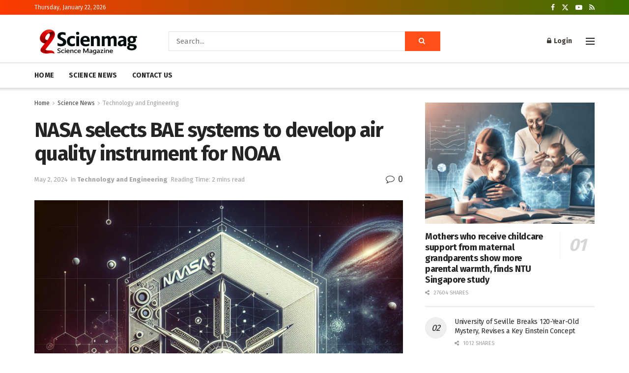

--- FILE ---
content_type: text/html; charset=utf-8
request_url: https://www.google.com/recaptcha/api2/aframe
body_size: 265
content:
<!DOCTYPE HTML><html><head><meta http-equiv="content-type" content="text/html; charset=UTF-8"></head><body><script nonce="thlnJfEThCSIPMgMIBqQ-g">/** Anti-fraud and anti-abuse applications only. See google.com/recaptcha */ try{var clients={'sodar':'https://pagead2.googlesyndication.com/pagead/sodar?'};window.addEventListener("message",function(a){try{if(a.source===window.parent){var b=JSON.parse(a.data);var c=clients[b['id']];if(c){var d=document.createElement('img');d.src=c+b['params']+'&rc='+(localStorage.getItem("rc::a")?sessionStorage.getItem("rc::b"):"");window.document.body.appendChild(d);sessionStorage.setItem("rc::e",parseInt(sessionStorage.getItem("rc::e")||0)+1);localStorage.setItem("rc::h",'1769072027742');}}}catch(b){}});window.parent.postMessage("_grecaptcha_ready", "*");}catch(b){}</script></body></html>